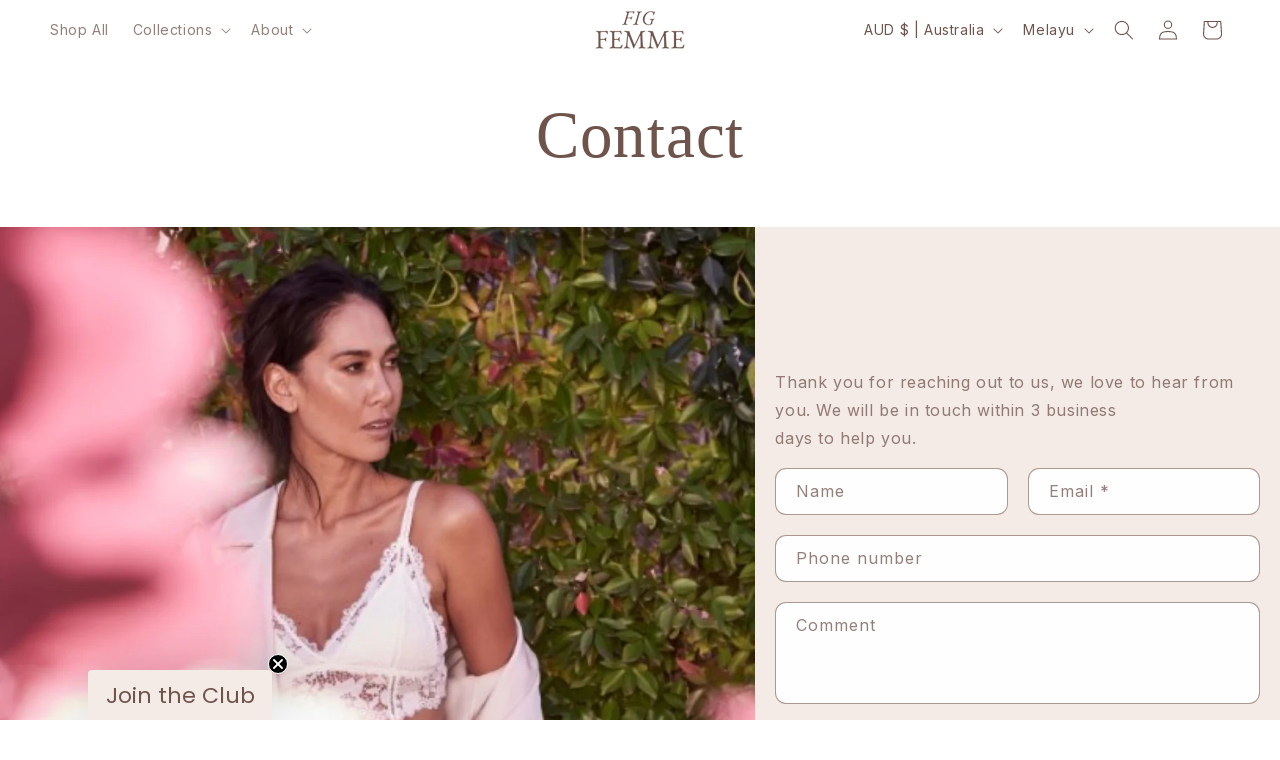

--- FILE ---
content_type: text/css
request_url: https://fig-femme.com/cdn/shop/t/17/assets/section-contact-form.css?v=49478348398074154021764120212
body_size: -290
content:
.contact img{max-width:100%}.contact .form__message{align-items:flex-start}.contact .icon-success{margin-top:.2rem}.contact .field{margin-bottom:1.5rem}@media screen and (min-width: 750px){.contact .field{margin-bottom:2rem}}.contact__button{margin-top:3rem}@media screen and (min-width: 750px){.contact__button{margin-top:4rem}}@media screen and (min-width: 750px){.contact__fields{display:grid;grid-template-columns:repeat(2,1fr);grid-column-gap:2rem}}.image-form-container{display:flex;width:100%;flex-direction:row;background-color:#f4ebe6}@media (max-width: 768px){.image-form-container{flex-direction:column}.image-wrapper{height:360px!important}}.image-container{display:flex;flex-grow:1 justify-content: center;flex-grow:1}.form-container{display:flex;flex-grow:1}form{max-width:600px!important;margin:auto;align-content:right;justify-content:right;align-items:right}.image-wrapper{width:100%;height:688px;border-radius:10px}img{object-fit:cover;height:100%;width:100%}.button{margin:auto}form{width:100%!important;padding:20px}
/*# sourceMappingURL=/cdn/shop/t/17/assets/section-contact-form.css.map?v=49478348398074154021764120212 */


--- FILE ---
content_type: text/javascript
request_url: https://fig-femme.com/cdn/shopifycloud/shop-js/modules/v2/client.shop-follow-button_Cl-X813o.ms.esm.js
body_size: 2111
content:
import{d as e,q as o,aA as t,aw as n,t as r,T as l,aC as i,i as a,B as s,o as c,y as d,s as u,g as p,a1 as h,u as m,x as f,I as v,_ as g,R as w,p as b,A as N,n as _,U as y,l as O,aD as x}from"./chunk.common_C71oKRSx.esm.js";import{M as k,A as I}from"./chunk.modal_CvedzbyC.esm.js";function L(e,o){return s(this,void 0,void 0,(function*(){try{const t=yield fetch(e,o);return"ok"in t&&!t.ok?null:function(e){return s(this,void 0,void 0,(function*(){try{return e&&"function"==typeof e.json?yield e.json():null}catch(e){return null}}))}(t)}catch(e){return null}}))}function F(o){var t;const{notify:n}=c(),[r,l]=e(null),[i,a]=e(!1);d((()=>{(()=>{s(this,void 0,void 0,(function*(){const e=yield function(){return s(this,arguments,void 0,(function*(e=location.origin){return L(`${e}/meta.json`)}))}(o);e?l(e):n(new Error("Failed to fetch store metadata")),a(!0)}))})()}),[n,o]);const u=null!==(t=null==r?void 0:r.name)&&void 0!==t?t:"the store";return{loaded:i,storeId:null==r?void 0:r.id,storeMetadata:r,storeName:u}}function M({anchorElement:e,devMode:o,onClose:t,storefrontOrigin:n}){var r;const{trackUserAction:l}=u(),{translate:i}=p(),{loaded:s,storeId:c,storeName:d}=F(n),v=c?`https://shop.app/sid/${c}`:"#";if(h()){const e=i("shopFollowButton.followingModal.title",{store:d}),o=i("shopFollowButton.followingModal.subtitle"),n=i("shopFollowButton.continueGeneric");return m(k,{headerLogo:m(f,{className:"h-4-5 text-purple-primary"}),onDismiss:t,popupDisabled:!0,variant:"follow",visible:s,children:m("div",{className:"m-auto p-6 font-sans",children:[m("div",{className:"relative m-auto pb-4 text-center",children:[m("h2",{className:"mb-2 px-6 text-subtitle text-black",children:e}),m("p",{className:"overflow-hidden text-ellipsis whitespace-pre-line text-body-small text-grayscale-d1",children:o})]}),m("div",{className:"flex justify-center",children:m("button",{className:"w-full rounded-md bg-purple-primary p-3 leading-6 text-white no-underline",onClick:function(){l({userAction:"FOLLOWING_GET_SHOP_APP_CLICK"}),a.open(v,"_self"),t()},type:"button",children:n})})]})})}const g=null!==(r=i("shopFollowButton.followingModal.qrAltText"))&&void 0!==r?r:"";let w=c?`https://shop.app/qr/sid/${c}`:"#";return o&&(w="https://shop.app/qr/sid/59659354134"),m(k,{anchorTo:e,disableMinWidth:!0,hideHeader:!0,onDismiss:t,popupDisabled:!0,variant:"follow",visible:s,children:m("div",{className:"m-auto w-55 p-6 font-sans",children:[m("div",{className:"relative m-auto pb-4 text-center",children:m("p",{className:"overflow-hidden text-ellipsis whitespace-pre-line text-grayscale-d1",children:i("shopFollowButton.followingModal.qrHeader",{store:d})})}),m("div",{className:"m-auto w-37 bg-white forced-color-adjust-none",children:m("img",{src:w,alt:g})}),m("div",{className:"flex justify-center px-0 pb-0 pt-4 text-purple-primary",children:m(f,{className:"h-5"})})]})})}function C({className:e,filled:o}){return m("svg",{className:e,xmlns:"http://www.w3.org/2000/svg",fill:"none",viewBox:"0 0 20 20",children:m("path",{fill:o?"currentColor":"none",stroke:"currentColor","stroke-linejoin":"round","stroke-width":"1.667",d:"m9.14 4.502.86.881.86-.881a3.82 3.82 0 0 1 5.437-.064l.064.064c1.498 1.536 1.518 4.014.062 5.576l-.062.066L10 16.666l-6.36-6.524c-1.52-1.557-1.52-4.083 0-5.641a3.822 3.822 0 0 1 5.5 0Z"})})}const S=({clientId:h,devMode:v=!1,storefrontOrigin:g})=>{const{trackPageImpression:w,trackUserAction:k}=u(),{translate:L}=p(),F=b(),{notify:S}=c(),T=N(null),E=N(null),[j,A]=function({key:r,type:l="localStorage",defaultValue:i}){const a=`signInWithShop:${r}`,[s,c]=e((()=>{const e=n(a,{session:"sessionStorage"===l});if(!e)return i;try{return JSON.parse(e)}catch(e){return i}}));return[s,o((e=>{c(e),t(a,JSON.stringify(e),{session:"sessionStorage"===l})}),[a,l])]}({key:"following",defaultValue:!1}),[B,P]=e(!1),[D,W]=e(!1),G=function(e){const{recordCounter:o}=r();return l((()=>{try{if(e&&i(e))return e}catch(e){e instanceof Error&&o("shop_js_invalid_storefront_origin",{attributes:{error:e}})}return a.location.origin}),[e,o])}(g),[H,q]=e();d((()=>{w({page:j?"COMPONENT_LOADED_FOLLOWING":"COMPONENT_LOADED_NOT_FOLLOWING"})}),[j,w]),d((()=>{if(!T.current||void 0===w||!O())return;const e=new IntersectionObserver((o=>{for(const{isIntersecting:t}of o)t&&(null==e||e.disconnect(),w({page:"FOLLOW_BUTTON_SHOWN_IN_VIEWPORT"}))}));return e.observe(T.current),()=>{e.disconnect()}}),[w]);const z=o((()=>{var e;return j?(w({page:"FOLLOWING_GET_SHOP_APP_CTA"}),P(!0)):(k({userAction:"FOLLOW_ON_SHOP_CLICKED"}),v?A(!0):(W(!0),void(null===(e=E.current)||void 0===e||e.open("user_button_clicked"))))}),[v,j,A,w,k]);const U=_("absolute inset-y-0 -z-10 rounded-max bg-purple-primary",j?"w-9 animate-follow":"w-full group-hover_bg-purple-d0"),$=_("group relative inline-flex h-9 items-center rounded-max bg-transparent",j&&"gap-x-1-5"),K=_("cursor-pointer whitespace-nowrap pr-3 font-sans text-button-large transition-colors",j?"text-black":"text-white"),R=j?"shopFollowButton.following":"shopFollowButton.follow",{authorizeUrl:V}=y({clientId:h,error:H,flow:"follow",proxy:!0,redirectType:"iframe",responseType:"code"}),J=D?m(I,{onClose:()=>P(!1),onComplete:function(e){return s(this,arguments,void 0,(function*({loggedIn:e,shouldFinalizeLogin:o,email:t}){e&&o&&(yield x(G,(e=>{S(new Error(e))}))),F("completed",{loggedIn:e,email:t}),A(!0),W(!1),P(!1)}))},onError:function({code:e,email:o,message:t}){var n;F("error",{code:e,email:o,message:t}),"retriable_server_error"===e&&(H===e&&(null===(n=E.current)||void 0===n||n.reload()),q("retriable_server_error"))},onLoaded:function(){var e;!j&&D&&(null===(e=E.current)||void 0===e||e.open("user_button_clicked"))},proxy:!0,ref:E,src:V,storefrontOrigin:G,variant:"follow"}):null,Q=j&&B&&G?m(M,{anchorElement:T,devMode:v,onClose:()=>P(!1),storefrontOrigin:G}):null;return m("div",{className:"relative z-0",children:[m("button",{className:$,onClick:z,type:"button",ref:T,children:[m("div",{className:U}),m("div",{className:"px-2 text-white",children:m(C,{className:"size-5",filled:j})}),m("span",{className:K,children:L(R,{shop:m(f,{className:"relative inline-block h-4 w-auto"})})})]}),J,Q]})},T=e=>s(void 0,void 0,void 0,(function*(){return{shopFollowButton:{follow:"Ikuti pada {shop}",following:"Mengikuti pada {shop}",continueGeneric:"Teruskan",followingModal:{title:"Lawati {store} pada Shop",subtitle:"Semua yang anda perlukan untuk membeli-belah, menjejak dan membayar—di satu tempat yang sama.",qrHeader:"Imbas untuk melawat {store} pada aplikasi Shop",qrAltText:"Kod QR aplikasi Shop"}}}}));v((e=>{var{devMode:o,element:t}=e,n=g(e,["devMode","element"]);return m(w,{devMode:o,element:t,monorailProps:{analyticsContext:"loginWithShopFollow",flow:"follow"},featureName:"ShopFollowButton",getFeatureDictionary:T,children:m(S,Object.assign({},n,{devMode:o}))})}),{name:"shop-follow-button",props:{clientId:"string",devMode:"boolean",storefrontOrigin:"string"},shadow:"open"});
//# sourceMappingURL=client.shop-follow-button_Cl-X813o.ms.esm.js.map


--- FILE ---
content_type: text/plain; charset=utf-8
request_url: https://d-ipv6.mmapiws.com/ant_squire
body_size: 150
content:
fig-femme.com;019ad93a-ccbb-702a-baa6-1071ecf339f5:348533cc351b6b5676e192516e9dcb2ca55ca586

--- FILE ---
content_type: text/javascript
request_url: https://cdn.shopify.com/extensions/0199c546-5390-7479-91fd-bc1766b943ef/addly-extensions-775/assets/qBreaksCheck.js
body_size: 146
content:
(function() 
{
    function initN9QBreaksCheck1()
    {
        var cartProductsN9_QBreaks = [];
        for(const cartInfoN9 of cartItemsN9_QBreaks){cartProductsN9_QBreaks.push(cartInfoN9.product_id);}

        if(qBreaksDebug)
        {
            console.log('[qBreaks] cartProductsN9_QBreaks:');
            console.log(cartProductsN9_QBreaks);
        }

        const validDiscountsN9_QBreaks = [];
        for (const item of n9_volume_discounts) 
        {
            const productId = item.productId;

            // Check if the productId is in cartProductsN9_QBreaks array
            if (cartProductsN9_QBreaks.includes(Number(productId))) 
            {
                // Check if this productId has already been added to validDiscountsN9_QBreaks
                if (!validDiscountsN9_QBreaks.some(validItem => validItem.productId === productId)) 
                {
                    validDiscountsN9_QBreaks.push(item);
                }
            }
        }

        if(qBreaksDebug)
        {
            console.log('[qBreaks] validDiscountsN9_QBreaks:');
            console.log(validDiscountsN9_QBreaks);
        }

        // Update the global array
        n9_volume_discounts = validDiscountsN9_QBreaks;

        // Update the cart attribute
        var buildAttributeDiscountsQBreaks = [];
        buildAttributeDiscountsQBreaks.push(['n9_volume_discounts', JSON.stringify(n9_volume_discounts)]);
        var buildAttribute = arr2obj_N9_QBreaks(buildAttributeDiscountsQBreaks);
        var headers = new Headers({'Content-Type': 'application/json'});
        var bodyRequest = JSON.stringify({attributes: buildAttribute});

        if(qBreaksDebug)
        {
            console.log('[qBreaks] bodyRequest in Check1:');
            console.log(bodyRequest);
        }

        var request = {method: 'POST',headers: headers,body: bodyRequest};
        fetch(window.Shopify.routes.root + 'cart/update.js', request).then(function () { });
    }

    if (document.readyState !== 'loading') 
    {
        initN9QBreaksCheck1();
    } 
    else 
    {
        document.addEventListener('DOMContentLoaded', function () 
        {
            initN9QBreaksCheck1();
        });
    }
})();

--- FILE ---
content_type: text/javascript; charset=utf-8
request_url: https://fig-femme.com/ms/cart.js
body_size: -253
content:
{"token":"hWN5vGiItOZEa5hxozQnl9Pt?key=f88480a7004d5ecd8cb0da75a45ca012","note":"","attributes":{"n9_bundle_discounts":"[]"},"original_total_price":0,"total_price":0,"total_discount":0,"total_weight":0.0,"item_count":0,"items":[],"requires_shipping":false,"currency":"AUD","items_subtotal_price":0,"cart_level_discount_applications":[],"discount_codes":[]}

--- FILE ---
content_type: text/javascript; charset=utf-8
request_url: https://fig-femme.com/ms/products/ecodrive-impact.js
body_size: 318
content:
{"id":8955190280422,"title":"4ocean: Ocean Plastic Bottle Removals","handle":"ecodrive-impact","description":"\u003cstrong\u003eWith this purchase, you're supporting environmental change.\u003c\/strong\u003e","published_at":"2025-03-05T09:50:16+11:00","created_at":"2025-03-05T09:50:16+11:00","vendor":"Ecodrive","type":"Environmental Impact","tags":["hidden-product"],"price":45,"price_min":45,"price_max":45,"available":true,"price_varies":false,"compare_at_price":null,"compare_at_price_min":0,"compare_at_price_max":0,"compare_at_price_varies":false,"variants":[{"id":45743309422822,"title":"PLASTIC_BOTTLE","option1":"PLASTIC_BOTTLE","option2":null,"option3":null,"sku":null,"requires_shipping":true,"taxable":true,"featured_image":null,"available":true,"name":"4ocean: Ocean Plastic Bottle Removals - PLASTIC_BOTTLE","public_title":"PLASTIC_BOTTLE","options":["PLASTIC_BOTTLE"],"price":45,"weight":0,"compare_at_price":null,"inventory_management":null,"barcode":null,"requires_selling_plan":false,"selling_plan_allocations":[]}],"images":["\/\/cdn.shopify.com\/s\/files\/1\/0668\/3685\/7062\/files\/4Ocean_Logo.svg?v=1757534367"],"featured_image":"\/\/cdn.shopify.com\/s\/files\/1\/0668\/3685\/7062\/files\/4Ocean_Logo.svg?v=1757534367","options":[{"name":"PLASTIC_BOTTLE","position":1,"values":["PLASTIC_BOTTLE"]}],"url":"\/ms\/products\/ecodrive-impact","media":[{"alt":"Project Image","id":36781562921190,"position":1,"preview_image":{"aspect_ratio":3.435,"height":216,"width":742,"src":"https:\/\/cdn.shopify.com\/s\/files\/1\/0668\/3685\/7062\/files\/4Ocean_Logo.svg?v=1757534367"},"aspect_ratio":3.435,"height":216,"media_type":"image","src":"https:\/\/cdn.shopify.com\/s\/files\/1\/0668\/3685\/7062\/files\/4Ocean_Logo.svg?v=1757534367","width":742}],"requires_selling_plan":false,"selling_plan_groups":[]}

--- FILE ---
content_type: text/javascript; charset=utf-8
request_url: https://fig-femme.com/ms/cart.js
body_size: -382
content:
{"token":"hWN5vGiItOZEa5hxozQnl9Pt?key=f88480a7004d5ecd8cb0da75a45ca012","note":"","attributes":{"n9_bundle_discounts":"[]"},"original_total_price":0,"total_price":0,"total_discount":0,"total_weight":0.0,"item_count":0,"items":[],"requires_shipping":false,"currency":"AUD","items_subtotal_price":0,"cart_level_discount_applications":[],"discount_codes":[]}

--- FILE ---
content_type: text/json
request_url: https://conf.config-security.com/model
body_size: 86
content:
{"title":"recommendation AI model (keras)","structure":"release_id=0x2a:20:2c:52:5b:51:40:5f:37:44:50:69:29:6e:2d:41:33:51:22:3b:32:36:77:58:5e:2d:5b:72:6a;keras;hs0jqnk910ngzflb7wrybux38y6axyf4770eft878zceqkw8kfeqom4v1n75kpo521zaoswn","weights":"../weights/2a202c52.h5","biases":"../biases/2a202c52.h5"}